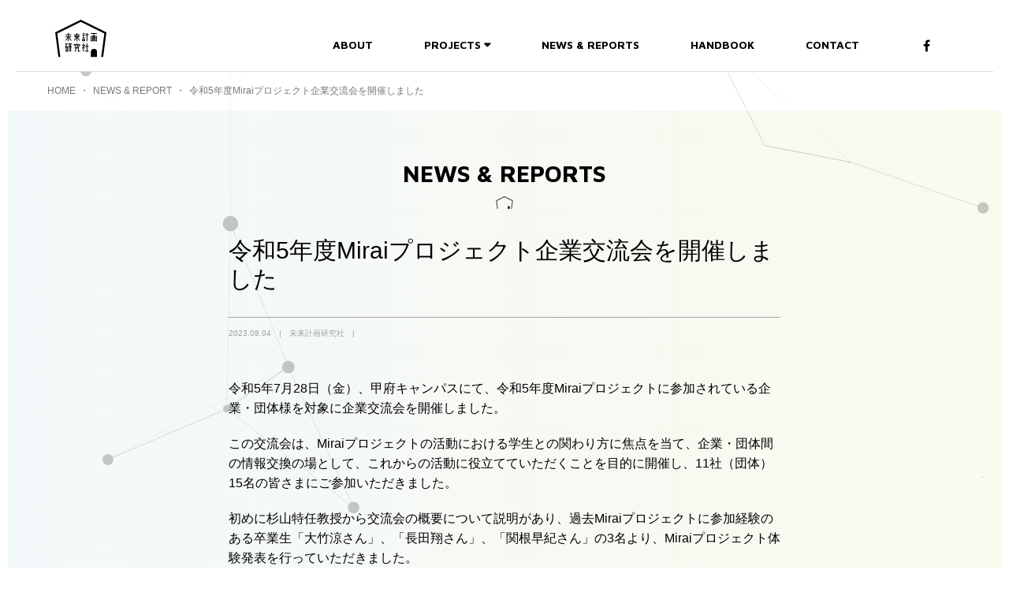

--- FILE ---
content_type: text/html; charset=UTF-8
request_url: https://miraiken.yamanashi.jp/news/5119/
body_size: 11497
content:
<!DOCTYPE html>
<html lang="ja">
<head>
<meta charset="UTF-8" />
<meta name="viewport" content="width=device-width,initial-scale=1.0">
<meta http-equiv="X-UA-Compatible" content="IE=edge" />
<title>令和5年度Miraiプロジェクト企業交流会を開催しました | やまなし未来計画ؚ | やまなし未来計画ؚ</title>

<!-- meta -->
<meta name="keywords" content="やまなし未来計画，未来計画研究社, 山梨県, 甲府市, 大学生, 中小企業, インターン, 地方創生" />
<meta name="description" content="やまなし未来計画は、山梨県の地元企業と大学の若者たちが「未来計画研究社」というひとつのコミュニティとして“山梨らしさ”を大切にしながら未来のわくわくする暮らし方・働き方をいっしょに考え、自分らしく幸せな人生をデザインしていくための情報発信プラットフォームです。">
<meta name="format-detection" content="telephone=no">

<!-- favicon -->
<link rel="shortcut icon" type="img/favicon.ico" href="favicon.ico">
<link rel="icon" type="image/png" href="/img/favicon.ico" sizes="16x16">
<link rel="icon" type="image/png" href="/img/favicon.ico" sizes="32x32">


		<!-- All in One SEO 4.9.2 - aioseo.com -->
	<meta name="robots" content="max-image-preview:large" />
	<meta name="author" content="info@miraiken.yamanashi.jp"/>
	<link rel="canonical" href="https://miraiken.yamanashi.jp/news/5119/" />
	<meta name="generator" content="All in One SEO (AIOSEO) 4.9.2" />
		<meta property="og:locale" content="ja_JP" />
		<meta property="og:site_name" content="やまなし未来計画｜山梨から発信する、自分らしい暮らし方・働き方" />
		<meta property="og:type" content="article" />
		<meta property="og:title" content="令和5年度Miraiプロジェクト企業交流会を開催しました | やまなし未来計画ؚ" />
		<meta property="og:url" content="https://miraiken.yamanashi.jp/news/5119/" />
		<meta property="og:image" content="https://miraiken.yamanashi.jp/wp-content/uploads/2023/08/DSC_0006_修正-scaled.jpg" />
		<meta property="og:image:secure_url" content="https://miraiken.yamanashi.jp/wp-content/uploads/2023/08/DSC_0006_修正-scaled.jpg" />
		<meta property="og:image:width" content="2560" />
		<meta property="og:image:height" content="1707" />
		<meta property="article:published_time" content="2023-08-04T06:40:54+00:00" />
		<meta property="article:modified_time" content="2023-08-04T07:05:03+00:00" />
		<meta name="twitter:card" content="summary_large_image" />
		<meta name="twitter:title" content="令和5年度Miraiプロジェクト企業交流会を開催しました | やまなし未来計画ؚ" />
		<meta name="twitter:image" content="https://miraiken.yamanashi.jp/wp-content/uploads/2023/08/DSC_0006_修正-scaled.jpg" />
		<script type="application/ld+json" class="aioseo-schema">
			{"@context":"https:\/\/schema.org","@graph":[{"@type":"Article","@id":"https:\/\/miraiken.yamanashi.jp\/news\/5119\/#article","name":"\u4ee4\u548c5\u5e74\u5ea6Mirai\u30d7\u30ed\u30b8\u30a7\u30af\u30c8\u4f01\u696d\u4ea4\u6d41\u4f1a\u3092\u958b\u50ac\u3057\u307e\u3057\u305f | \u3084\u307e\u306a\u3057\u672a\u6765\u8a08\u753b\u061a","headline":"\u4ee4\u548c5\u5e74\u5ea6Mirai\u30d7\u30ed\u30b8\u30a7\u30af\u30c8\u4f01\u696d\u4ea4\u6d41\u4f1a\u3092\u958b\u50ac\u3057\u307e\u3057\u305f","author":{"@id":"https:\/\/miraiken.yamanashi.jp\/news\/author\/infomiraiken-yamanashi-jp\/#author"},"publisher":{"@id":"https:\/\/miraiken.yamanashi.jp\/#organization"},"image":{"@type":"ImageObject","url":"http:\/\/miraiken.yamanashi.jp\/wp-content\/uploads\/2023\/08\/DSC_0006_\u4fee\u6b63-1024x683.jpg","@id":"https:\/\/miraiken.yamanashi.jp\/news\/5119\/#articleImage"},"datePublished":"2023-08-04T15:40:54+09:00","dateModified":"2023-08-04T16:05:03+09:00","inLanguage":"ja","mainEntityOfPage":{"@id":"https:\/\/miraiken.yamanashi.jp\/news\/5119\/#webpage"},"isPartOf":{"@id":"https:\/\/miraiken.yamanashi.jp\/news\/5119\/#webpage"},"articleSection":"\u672a\u6765\u8a08\u753b\u7814\u7a76\u793e, mirai\u30d7\u30ed\u30b8\u30a7\u30af\u30c8"},{"@type":"BreadcrumbList","@id":"https:\/\/miraiken.yamanashi.jp\/news\/5119\/#breadcrumblist","itemListElement":[{"@type":"ListItem","@id":"https:\/\/miraiken.yamanashi.jp#listItem","position":1,"name":"Home","item":"https:\/\/miraiken.yamanashi.jp","nextItem":{"@type":"ListItem","@id":"https:\/\/miraiken.yamanashi.jp\/news\/category\/mirai\/#listItem","name":"mirai\u30d7\u30ed\u30b8\u30a7\u30af\u30c8"}},{"@type":"ListItem","@id":"https:\/\/miraiken.yamanashi.jp\/news\/category\/mirai\/#listItem","position":2,"name":"mirai\u30d7\u30ed\u30b8\u30a7\u30af\u30c8","item":"https:\/\/miraiken.yamanashi.jp\/news\/category\/mirai\/","nextItem":{"@type":"ListItem","@id":"https:\/\/miraiken.yamanashi.jp\/news\/5119\/#listItem","name":"\u4ee4\u548c5\u5e74\u5ea6Mirai\u30d7\u30ed\u30b8\u30a7\u30af\u30c8\u4f01\u696d\u4ea4\u6d41\u4f1a\u3092\u958b\u50ac\u3057\u307e\u3057\u305f"},"previousItem":{"@type":"ListItem","@id":"https:\/\/miraiken.yamanashi.jp#listItem","name":"Home"}},{"@type":"ListItem","@id":"https:\/\/miraiken.yamanashi.jp\/news\/5119\/#listItem","position":3,"name":"\u4ee4\u548c5\u5e74\u5ea6Mirai\u30d7\u30ed\u30b8\u30a7\u30af\u30c8\u4f01\u696d\u4ea4\u6d41\u4f1a\u3092\u958b\u50ac\u3057\u307e\u3057\u305f","previousItem":{"@type":"ListItem","@id":"https:\/\/miraiken.yamanashi.jp\/news\/category\/mirai\/#listItem","name":"mirai\u30d7\u30ed\u30b8\u30a7\u30af\u30c8"}}]},{"@type":"Organization","@id":"https:\/\/miraiken.yamanashi.jp\/#organization","name":"\u3084\u307e\u306a\u3057\u672a\u6765\u8a08\u753b\u061a","description":"\u3084\u307e\u306a\u3057\u672a\u6765\u8a08\u753b\u306f\u3001\u5c71\u68a8\u770c\u306e\u5730\u5143\u4f01\u696d\u3068\u5927\u5b66\u306e\u82e5\u8005\u305f\u3061\u304c\u300c\u672a\u6765\u8a08\u753b\u7814\u7a76\u793e\u300d\u3068\u3044\u3046\u3072\u3068\u3064\u306e\u30b3\u30df\u30e5\u30cb\u30c6\u30a3\u3068\u3057\u3066\u201c\u5c71\u68a8\u3089\u3057\u3055\u201d\u3092\u5927\u5207\u306b\u3057\u306a\u304c\u3089\u672a\u6765\u306e\u308f\u304f\u308f\u304f\u3059\u308b\u66ae\u3089\u3057\u65b9\u30fb\u50cd\u304d\u65b9\u3092\u3044\u3063\u3057\u3087\u306b\u8003\u3048\u3001\u81ea\u5206\u3089\u3057\u304f\u5e78\u305b\u306a\u4eba\u751f\u3092\u30c7\u30b6\u30a4\u30f3\u3057\u3066\u3044\u304f\u305f\u3081\u306e\u60c5\u5831\u767a\u4fe1\u30d7\u30e9\u30c3\u30c8\u30d5\u30a9\u30fc\u30e0\u3067\u3059\u3002","url":"https:\/\/miraiken.yamanashi.jp\/"},{"@type":"Person","@id":"https:\/\/miraiken.yamanashi.jp\/news\/author\/infomiraiken-yamanashi-jp\/#author","url":"https:\/\/miraiken.yamanashi.jp\/news\/author\/infomiraiken-yamanashi-jp\/","name":"info@miraiken.yamanashi.jp","image":{"@type":"ImageObject","@id":"https:\/\/miraiken.yamanashi.jp\/news\/5119\/#authorImage","url":"https:\/\/secure.gravatar.com\/avatar\/949c1eff48fa257a70751d0aea1b2b62bd053432eea9cce9c8886fa16cbdac6e?s=96&d=mm&r=g","width":96,"height":96,"caption":"info@miraiken.yamanashi.jp"}},{"@type":"WebPage","@id":"https:\/\/miraiken.yamanashi.jp\/news\/5119\/#webpage","url":"https:\/\/miraiken.yamanashi.jp\/news\/5119\/","name":"\u4ee4\u548c5\u5e74\u5ea6Mirai\u30d7\u30ed\u30b8\u30a7\u30af\u30c8\u4f01\u696d\u4ea4\u6d41\u4f1a\u3092\u958b\u50ac\u3057\u307e\u3057\u305f | \u3084\u307e\u306a\u3057\u672a\u6765\u8a08\u753b\u061a","inLanguage":"ja","isPartOf":{"@id":"https:\/\/miraiken.yamanashi.jp\/#website"},"breadcrumb":{"@id":"https:\/\/miraiken.yamanashi.jp\/news\/5119\/#breadcrumblist"},"author":{"@id":"https:\/\/miraiken.yamanashi.jp\/news\/author\/infomiraiken-yamanashi-jp\/#author"},"creator":{"@id":"https:\/\/miraiken.yamanashi.jp\/news\/author\/infomiraiken-yamanashi-jp\/#author"},"datePublished":"2023-08-04T15:40:54+09:00","dateModified":"2023-08-04T16:05:03+09:00"},{"@type":"WebSite","@id":"https:\/\/miraiken.yamanashi.jp\/#website","url":"https:\/\/miraiken.yamanashi.jp\/","name":"\u3084\u307e\u306a\u3057\u672a\u6765\u8a08\u753b\u061a","description":"\u3084\u307e\u306a\u3057\u672a\u6765\u8a08\u753b\u306f\u3001\u5c71\u68a8\u770c\u306e\u5730\u5143\u4f01\u696d\u3068\u5927\u5b66\u306e\u82e5\u8005\u305f\u3061\u304c\u300c\u672a\u6765\u8a08\u753b\u7814\u7a76\u793e\u300d\u3068\u3044\u3046\u3072\u3068\u3064\u306e\u30b3\u30df\u30e5\u30cb\u30c6\u30a3\u3068\u3057\u3066\u201c\u5c71\u68a8\u3089\u3057\u3055\u201d\u3092\u5927\u5207\u306b\u3057\u306a\u304c\u3089\u672a\u6765\u306e\u308f\u304f\u308f\u304f\u3059\u308b\u66ae\u3089\u3057\u65b9\u30fb\u50cd\u304d\u65b9\u3092\u3044\u3063\u3057\u3087\u306b\u8003\u3048\u3001\u81ea\u5206\u3089\u3057\u304f\u5e78\u305b\u306a\u4eba\u751f\u3092\u30c7\u30b6\u30a4\u30f3\u3057\u3066\u3044\u304f\u305f\u3081\u306e\u60c5\u5831\u767a\u4fe1\u30d7\u30e9\u30c3\u30c8\u30d5\u30a9\u30fc\u30e0\u3067\u3059\u3002","inLanguage":"ja","publisher":{"@id":"https:\/\/miraiken.yamanashi.jp\/#organization"}}]}
		</script>
		<!-- All in One SEO -->

<link rel="alternate" type="application/rss+xml" title="やまなし未来計画ؚ &raquo; 令和5年度Miraiプロジェクト企業交流会を開催しました のコメントのフィード" href="https://miraiken.yamanashi.jp/news/5119/feed/" />
<link rel="alternate" title="oEmbed (JSON)" type="application/json+oembed" href="https://miraiken.yamanashi.jp/wp-json/oembed/1.0/embed?url=https%3A%2F%2Fmiraiken.yamanashi.jp%2Fnews%2F5119%2F" />
<link rel="alternate" title="oEmbed (XML)" type="text/xml+oembed" href="https://miraiken.yamanashi.jp/wp-json/oembed/1.0/embed?url=https%3A%2F%2Fmiraiken.yamanashi.jp%2Fnews%2F5119%2F&#038;format=xml" />
<style id='wp-img-auto-sizes-contain-inline-css' type='text/css'>
img:is([sizes=auto i],[sizes^="auto," i]){contain-intrinsic-size:3000px 1500px}
/*# sourceURL=wp-img-auto-sizes-contain-inline-css */
</style>
<style id='wp-emoji-styles-inline-css' type='text/css'>

	img.wp-smiley, img.emoji {
		display: inline !important;
		border: none !important;
		box-shadow: none !important;
		height: 1em !important;
		width: 1em !important;
		margin: 0 0.07em !important;
		vertical-align: -0.1em !important;
		background: none !important;
		padding: 0 !important;
	}
/*# sourceURL=wp-emoji-styles-inline-css */
</style>
<style id='wp-block-library-inline-css' type='text/css'>
:root{--wp-block-synced-color:#7a00df;--wp-block-synced-color--rgb:122,0,223;--wp-bound-block-color:var(--wp-block-synced-color);--wp-editor-canvas-background:#ddd;--wp-admin-theme-color:#007cba;--wp-admin-theme-color--rgb:0,124,186;--wp-admin-theme-color-darker-10:#006ba1;--wp-admin-theme-color-darker-10--rgb:0,107,160.5;--wp-admin-theme-color-darker-20:#005a87;--wp-admin-theme-color-darker-20--rgb:0,90,135;--wp-admin-border-width-focus:2px}@media (min-resolution:192dpi){:root{--wp-admin-border-width-focus:1.5px}}.wp-element-button{cursor:pointer}:root .has-very-light-gray-background-color{background-color:#eee}:root .has-very-dark-gray-background-color{background-color:#313131}:root .has-very-light-gray-color{color:#eee}:root .has-very-dark-gray-color{color:#313131}:root .has-vivid-green-cyan-to-vivid-cyan-blue-gradient-background{background:linear-gradient(135deg,#00d084,#0693e3)}:root .has-purple-crush-gradient-background{background:linear-gradient(135deg,#34e2e4,#4721fb 50%,#ab1dfe)}:root .has-hazy-dawn-gradient-background{background:linear-gradient(135deg,#faaca8,#dad0ec)}:root .has-subdued-olive-gradient-background{background:linear-gradient(135deg,#fafae1,#67a671)}:root .has-atomic-cream-gradient-background{background:linear-gradient(135deg,#fdd79a,#004a59)}:root .has-nightshade-gradient-background{background:linear-gradient(135deg,#330968,#31cdcf)}:root .has-midnight-gradient-background{background:linear-gradient(135deg,#020381,#2874fc)}:root{--wp--preset--font-size--normal:16px;--wp--preset--font-size--huge:42px}.has-regular-font-size{font-size:1em}.has-larger-font-size{font-size:2.625em}.has-normal-font-size{font-size:var(--wp--preset--font-size--normal)}.has-huge-font-size{font-size:var(--wp--preset--font-size--huge)}.has-text-align-center{text-align:center}.has-text-align-left{text-align:left}.has-text-align-right{text-align:right}.has-fit-text{white-space:nowrap!important}#end-resizable-editor-section{display:none}.aligncenter{clear:both}.items-justified-left{justify-content:flex-start}.items-justified-center{justify-content:center}.items-justified-right{justify-content:flex-end}.items-justified-space-between{justify-content:space-between}.screen-reader-text{border:0;clip-path:inset(50%);height:1px;margin:-1px;overflow:hidden;padding:0;position:absolute;width:1px;word-wrap:normal!important}.screen-reader-text:focus{background-color:#ddd;clip-path:none;color:#444;display:block;font-size:1em;height:auto;left:5px;line-height:normal;padding:15px 23px 14px;text-decoration:none;top:5px;width:auto;z-index:100000}html :where(.has-border-color){border-style:solid}html :where([style*=border-top-color]){border-top-style:solid}html :where([style*=border-right-color]){border-right-style:solid}html :where([style*=border-bottom-color]){border-bottom-style:solid}html :where([style*=border-left-color]){border-left-style:solid}html :where([style*=border-width]){border-style:solid}html :where([style*=border-top-width]){border-top-style:solid}html :where([style*=border-right-width]){border-right-style:solid}html :where([style*=border-bottom-width]){border-bottom-style:solid}html :where([style*=border-left-width]){border-left-style:solid}html :where(img[class*=wp-image-]){height:auto;max-width:100%}:where(figure){margin:0 0 1em}html :where(.is-position-sticky){--wp-admin--admin-bar--position-offset:var(--wp-admin--admin-bar--height,0px)}@media screen and (max-width:600px){html :where(.is-position-sticky){--wp-admin--admin-bar--position-offset:0px}}

/*# sourceURL=wp-block-library-inline-css */
</style><style id='global-styles-inline-css' type='text/css'>
:root{--wp--preset--aspect-ratio--square: 1;--wp--preset--aspect-ratio--4-3: 4/3;--wp--preset--aspect-ratio--3-4: 3/4;--wp--preset--aspect-ratio--3-2: 3/2;--wp--preset--aspect-ratio--2-3: 2/3;--wp--preset--aspect-ratio--16-9: 16/9;--wp--preset--aspect-ratio--9-16: 9/16;--wp--preset--color--black: #000000;--wp--preset--color--cyan-bluish-gray: #abb8c3;--wp--preset--color--white: #ffffff;--wp--preset--color--pale-pink: #f78da7;--wp--preset--color--vivid-red: #cf2e2e;--wp--preset--color--luminous-vivid-orange: #ff6900;--wp--preset--color--luminous-vivid-amber: #fcb900;--wp--preset--color--light-green-cyan: #7bdcb5;--wp--preset--color--vivid-green-cyan: #00d084;--wp--preset--color--pale-cyan-blue: #8ed1fc;--wp--preset--color--vivid-cyan-blue: #0693e3;--wp--preset--color--vivid-purple: #9b51e0;--wp--preset--gradient--vivid-cyan-blue-to-vivid-purple: linear-gradient(135deg,rgb(6,147,227) 0%,rgb(155,81,224) 100%);--wp--preset--gradient--light-green-cyan-to-vivid-green-cyan: linear-gradient(135deg,rgb(122,220,180) 0%,rgb(0,208,130) 100%);--wp--preset--gradient--luminous-vivid-amber-to-luminous-vivid-orange: linear-gradient(135deg,rgb(252,185,0) 0%,rgb(255,105,0) 100%);--wp--preset--gradient--luminous-vivid-orange-to-vivid-red: linear-gradient(135deg,rgb(255,105,0) 0%,rgb(207,46,46) 100%);--wp--preset--gradient--very-light-gray-to-cyan-bluish-gray: linear-gradient(135deg,rgb(238,238,238) 0%,rgb(169,184,195) 100%);--wp--preset--gradient--cool-to-warm-spectrum: linear-gradient(135deg,rgb(74,234,220) 0%,rgb(151,120,209) 20%,rgb(207,42,186) 40%,rgb(238,44,130) 60%,rgb(251,105,98) 80%,rgb(254,248,76) 100%);--wp--preset--gradient--blush-light-purple: linear-gradient(135deg,rgb(255,206,236) 0%,rgb(152,150,240) 100%);--wp--preset--gradient--blush-bordeaux: linear-gradient(135deg,rgb(254,205,165) 0%,rgb(254,45,45) 50%,rgb(107,0,62) 100%);--wp--preset--gradient--luminous-dusk: linear-gradient(135deg,rgb(255,203,112) 0%,rgb(199,81,192) 50%,rgb(65,88,208) 100%);--wp--preset--gradient--pale-ocean: linear-gradient(135deg,rgb(255,245,203) 0%,rgb(182,227,212) 50%,rgb(51,167,181) 100%);--wp--preset--gradient--electric-grass: linear-gradient(135deg,rgb(202,248,128) 0%,rgb(113,206,126) 100%);--wp--preset--gradient--midnight: linear-gradient(135deg,rgb(2,3,129) 0%,rgb(40,116,252) 100%);--wp--preset--font-size--small: 13px;--wp--preset--font-size--medium: 20px;--wp--preset--font-size--large: 36px;--wp--preset--font-size--x-large: 42px;--wp--preset--spacing--20: 0.44rem;--wp--preset--spacing--30: 0.67rem;--wp--preset--spacing--40: 1rem;--wp--preset--spacing--50: 1.5rem;--wp--preset--spacing--60: 2.25rem;--wp--preset--spacing--70: 3.38rem;--wp--preset--spacing--80: 5.06rem;--wp--preset--shadow--natural: 6px 6px 9px rgba(0, 0, 0, 0.2);--wp--preset--shadow--deep: 12px 12px 50px rgba(0, 0, 0, 0.4);--wp--preset--shadow--sharp: 6px 6px 0px rgba(0, 0, 0, 0.2);--wp--preset--shadow--outlined: 6px 6px 0px -3px rgb(255, 255, 255), 6px 6px rgb(0, 0, 0);--wp--preset--shadow--crisp: 6px 6px 0px rgb(0, 0, 0);}:where(.is-layout-flex){gap: 0.5em;}:where(.is-layout-grid){gap: 0.5em;}body .is-layout-flex{display: flex;}.is-layout-flex{flex-wrap: wrap;align-items: center;}.is-layout-flex > :is(*, div){margin: 0;}body .is-layout-grid{display: grid;}.is-layout-grid > :is(*, div){margin: 0;}:where(.wp-block-columns.is-layout-flex){gap: 2em;}:where(.wp-block-columns.is-layout-grid){gap: 2em;}:where(.wp-block-post-template.is-layout-flex){gap: 1.25em;}:where(.wp-block-post-template.is-layout-grid){gap: 1.25em;}.has-black-color{color: var(--wp--preset--color--black) !important;}.has-cyan-bluish-gray-color{color: var(--wp--preset--color--cyan-bluish-gray) !important;}.has-white-color{color: var(--wp--preset--color--white) !important;}.has-pale-pink-color{color: var(--wp--preset--color--pale-pink) !important;}.has-vivid-red-color{color: var(--wp--preset--color--vivid-red) !important;}.has-luminous-vivid-orange-color{color: var(--wp--preset--color--luminous-vivid-orange) !important;}.has-luminous-vivid-amber-color{color: var(--wp--preset--color--luminous-vivid-amber) !important;}.has-light-green-cyan-color{color: var(--wp--preset--color--light-green-cyan) !important;}.has-vivid-green-cyan-color{color: var(--wp--preset--color--vivid-green-cyan) !important;}.has-pale-cyan-blue-color{color: var(--wp--preset--color--pale-cyan-blue) !important;}.has-vivid-cyan-blue-color{color: var(--wp--preset--color--vivid-cyan-blue) !important;}.has-vivid-purple-color{color: var(--wp--preset--color--vivid-purple) !important;}.has-black-background-color{background-color: var(--wp--preset--color--black) !important;}.has-cyan-bluish-gray-background-color{background-color: var(--wp--preset--color--cyan-bluish-gray) !important;}.has-white-background-color{background-color: var(--wp--preset--color--white) !important;}.has-pale-pink-background-color{background-color: var(--wp--preset--color--pale-pink) !important;}.has-vivid-red-background-color{background-color: var(--wp--preset--color--vivid-red) !important;}.has-luminous-vivid-orange-background-color{background-color: var(--wp--preset--color--luminous-vivid-orange) !important;}.has-luminous-vivid-amber-background-color{background-color: var(--wp--preset--color--luminous-vivid-amber) !important;}.has-light-green-cyan-background-color{background-color: var(--wp--preset--color--light-green-cyan) !important;}.has-vivid-green-cyan-background-color{background-color: var(--wp--preset--color--vivid-green-cyan) !important;}.has-pale-cyan-blue-background-color{background-color: var(--wp--preset--color--pale-cyan-blue) !important;}.has-vivid-cyan-blue-background-color{background-color: var(--wp--preset--color--vivid-cyan-blue) !important;}.has-vivid-purple-background-color{background-color: var(--wp--preset--color--vivid-purple) !important;}.has-black-border-color{border-color: var(--wp--preset--color--black) !important;}.has-cyan-bluish-gray-border-color{border-color: var(--wp--preset--color--cyan-bluish-gray) !important;}.has-white-border-color{border-color: var(--wp--preset--color--white) !important;}.has-pale-pink-border-color{border-color: var(--wp--preset--color--pale-pink) !important;}.has-vivid-red-border-color{border-color: var(--wp--preset--color--vivid-red) !important;}.has-luminous-vivid-orange-border-color{border-color: var(--wp--preset--color--luminous-vivid-orange) !important;}.has-luminous-vivid-amber-border-color{border-color: var(--wp--preset--color--luminous-vivid-amber) !important;}.has-light-green-cyan-border-color{border-color: var(--wp--preset--color--light-green-cyan) !important;}.has-vivid-green-cyan-border-color{border-color: var(--wp--preset--color--vivid-green-cyan) !important;}.has-pale-cyan-blue-border-color{border-color: var(--wp--preset--color--pale-cyan-blue) !important;}.has-vivid-cyan-blue-border-color{border-color: var(--wp--preset--color--vivid-cyan-blue) !important;}.has-vivid-purple-border-color{border-color: var(--wp--preset--color--vivid-purple) !important;}.has-vivid-cyan-blue-to-vivid-purple-gradient-background{background: var(--wp--preset--gradient--vivid-cyan-blue-to-vivid-purple) !important;}.has-light-green-cyan-to-vivid-green-cyan-gradient-background{background: var(--wp--preset--gradient--light-green-cyan-to-vivid-green-cyan) !important;}.has-luminous-vivid-amber-to-luminous-vivid-orange-gradient-background{background: var(--wp--preset--gradient--luminous-vivid-amber-to-luminous-vivid-orange) !important;}.has-luminous-vivid-orange-to-vivid-red-gradient-background{background: var(--wp--preset--gradient--luminous-vivid-orange-to-vivid-red) !important;}.has-very-light-gray-to-cyan-bluish-gray-gradient-background{background: var(--wp--preset--gradient--very-light-gray-to-cyan-bluish-gray) !important;}.has-cool-to-warm-spectrum-gradient-background{background: var(--wp--preset--gradient--cool-to-warm-spectrum) !important;}.has-blush-light-purple-gradient-background{background: var(--wp--preset--gradient--blush-light-purple) !important;}.has-blush-bordeaux-gradient-background{background: var(--wp--preset--gradient--blush-bordeaux) !important;}.has-luminous-dusk-gradient-background{background: var(--wp--preset--gradient--luminous-dusk) !important;}.has-pale-ocean-gradient-background{background: var(--wp--preset--gradient--pale-ocean) !important;}.has-electric-grass-gradient-background{background: var(--wp--preset--gradient--electric-grass) !important;}.has-midnight-gradient-background{background: var(--wp--preset--gradient--midnight) !important;}.has-small-font-size{font-size: var(--wp--preset--font-size--small) !important;}.has-medium-font-size{font-size: var(--wp--preset--font-size--medium) !important;}.has-large-font-size{font-size: var(--wp--preset--font-size--large) !important;}.has-x-large-font-size{font-size: var(--wp--preset--font-size--x-large) !important;}
/*# sourceURL=global-styles-inline-css */
</style>

<style id='classic-theme-styles-inline-css' type='text/css'>
/*! This file is auto-generated */
.wp-block-button__link{color:#fff;background-color:#32373c;border-radius:9999px;box-shadow:none;text-decoration:none;padding:calc(.667em + 2px) calc(1.333em + 2px);font-size:1.125em}.wp-block-file__button{background:#32373c;color:#fff;text-decoration:none}
/*# sourceURL=/wp-includes/css/classic-themes.min.css */
</style>
<script type="text/javascript" src="https://miraiken.yamanashi.jp/wp-includes/js/jquery/jquery.min.js?ver=3.7.1" id="jquery-core-js"></script>
<script type="text/javascript" src="https://miraiken.yamanashi.jp/wp-includes/js/jquery/jquery-migrate.min.js?ver=3.4.1" id="jquery-migrate-js"></script>
<link rel="https://api.w.org/" href="https://miraiken.yamanashi.jp/wp-json/" /><link rel="alternate" title="JSON" type="application/json" href="https://miraiken.yamanashi.jp/wp-json/wp/v2/posts/5119" /><link rel="EditURI" type="application/rsd+xml" title="RSD" href="https://miraiken.yamanashi.jp/xmlrpc.php?rsd" />
<meta name="generator" content="WordPress 6.9" />
<link rel='shortlink' href='https://miraiken.yamanashi.jp/?p=5119' />
<link href="https://fonts.googleapis.com/css?family=Maven+Pro:400,500,700,900" rel="stylesheet">
<link href="https://miraiken.yamanashi.jp/wp-content/themes/mirai/css/hamburgers.min.css" rel="stylesheet" type="text/css">
<link href="https://miraiken.yamanashi.jp/wp-content/themes/mirai/css/font-awesome.min.css" rel="stylesheet" type="text/css">
<link href="https://miraiken.yamanashi.jp/wp-content/themes/mirai/css/animate.css" rel="stylesheet" type="text/css">
<link href="https://miraiken.yamanashi.jp/wp-content/themes/mirai/css/style.css?update=42342342" rel="stylesheet" type="text/css">

<!-- analytics -->
<script>
  (function(i,s,o,g,r,a,m){i['GoogleAnalyticsObject']=r;i[r]=i[r]||function(){
  (i[r].q=i[r].q||[]).push(arguments)},i[r].l=1*new Date();a=s.createElement(o),
  m=s.getElementsByTagName(o)[0];a.async=1;a.src=g;m.parentNode.insertBefore(a,m)
  })(window,document,'script','https://www.google-analytics.com/analytics.js','ga');
  ga('create', 'UA-88695662-1', 'auto');
  ga('send', 'pageview');
</script>
<link rel='stylesheet' id='yarppRelatedCss-css' href='https://miraiken.yamanashi.jp/wp-content/plugins/yet-another-related-posts-plugin/style/related.css?ver=5.30.11' type='text/css' media='all' />
</head>
<body>
<div id="particles-js"></div>
<!-- /////////////////////////////////////////////////////////////////////////
   header
//////////////////////////////////////////////////////////////////////////////-->
<!-- /////////////////////////////////////////////////////////////////////////
   header
//////////////////////////////////////////////////////////////////////////////-->
<header id="header">
  <div class="inner">
    <h1 class="title"><a href="https://miraiken.yamanashi.jp/"><img src="https://miraiken.yamanashi.jp/wp-content/themes/mirai/img/common/logo.svg"></a></h1>
    <ul class="menu">
      <li class="menu03"><a href="https://miraiken.yamanashi.jp/about">ABOUT<span></span></a></li>
      <li class="menu02">
        <span class="t">PROJECTS</span>
        <div class="sub_menu">
          <ul>
            <li><a href="https://miraiken.yamanashi.jp/mirai">Miraiプロジェクト</a></li>
            <li><a href="https://miraiken.yamanashi.jp/tapestry">TAPESTRY WORK &amp; ACTIVITY</a></li>
            <!--<li><a href="https://wsmatching.miraiken.yamanashi.jp/">働き方相性診断</a></li>-->
            <!--<li><a href="https://miraiken.yamanashi.jp/matching">働き方相性診断</a></li>-->
            <li><a href="https://miraiken.yamanashi.jp/jibun">やまなし合同JIBUN説明会</a></li>
            <li><a href="https://you.ynbc.or.jp/" target="_blank">リアルファンディング in やまなし</a></li>
            <!--<li><a href="https://miraiken.yamanashi.jp/persona">ジブンゴトプロジェクト</a></li>-->
          </ul>
        </div>
      </li>
      <!-- <li class="menu05"><a href="https://miraiken.yamanashi.jp/forum">FORUM<span></span></a></li>-->
      <li class="menu01"><a href="https://miraiken.yamanashi.jp/news/" >NEWS &amp; REPORTS<span></span></a></li>
      <li class="menu04"><a href="https://miraiken.yamanashi.jp/handbook/">HANDBOOK<span></span></a></li>
      <li class="menu04"><a href="mailto:info@miraiken.yamanashi.jp">CONTACT<span></span></a></li>
    </ul>
    <ul class="sns">
      <li><a href="https://www.facebook.com/miraiken.yamanashi/?fref=ts" target="_blank"><i class="fa fa-facebook" aria-hidden="true"></i></a></li>
      <!-- <li><a href="#"><i class="fa fa-twitter" aria-hidden="true"></i></a></li> -->
    </ul>
  </div>
</header>
<div id="menuButton" class="sp_only"><button class="hamburger hamburger--collapse" type="button"><span class="hamburger-box"><span class="hamburger-inner"></span></span></button></div>
<nav id="menu">
  <div class="inner">
    <ul class="menu">
      <li class="menu03"><a href="https://miraiken.yamanashi.jp/about">ABOUT<span></span></a></li>
      <li class="menu02">
        <span class="t">PROJECTS</span>
        <div class="sub_menu">
          <ul>
            <li><a href="https://miraiken.yamanashi.jp/mirai">Miraiプロジェクト</a></li>
            <li><a href="https://miraiken.yamanashi.jp/tapestry">TAPESTRY WORK &amp; ACTIVITY</a></li>
            <!--<li><a href="https://wsmatching.miraiken.yamanashi.jp/">働き方相性診断</a></li>-->
            <!--<li><a href="https://miraiken.yamanashi.jp/matching">働き方相性診断</a></li>-->
            <li><a href="https://miraiken.yamanashi.jp/jibun">やまなし合同JIBUN説明会</a></li>
            <li><a href="https://you.ynbc.or.jp/" target="_blank">リアルファンディング in やまなし</a></li>
            <!--<li><a href="https://miraiken.yamanashi.jp/persona">ジブンゴトプロジェクト</a></li>-->
          </ul>
        </div>
      </li>
      <!-- <li class="menu05"><a href="https://miraiken.yamanashi.jp/forum">FORUM<span></span></a></li>-->
      <li class="menu01"><a href="https://miraiken.yamanashi.jp/news/">NEWS &amp; REPORTS<span></span></a></li>
      <li class="menu04"><a href="https://miraiken.yamanashi.jp/handbook/">HANDBOOK<span></span></a></li>
      <li class="menu04"><a href="mailto:info@miraiken.yamanashi.jp">CONTACT<span></span></a></li>
    </ul>
    <ul class="sns">
      <li><a href="https://www.facebook.com/miraiken.yamanashi/?fref=ts" target="_blank"><i class="fa fa-facebook" aria-hidden="true"></i></a></li>
      <!-- <li><a href="#"><i class="fa fa-twitter" aria-hidden="true"></i></a></li> -->
    </ul>
  </div>
</nav>

<div id="wrapper">
  
<!-- カテゴリーIDを表示したい所に -->
<!-- 7 -->

<!-- カテゴリー名を表示したい所に -->
<!-- 未来計画研究社 -->

<!-- カテゴリースラッグを表示したい所に -->
<!-- basic -->

<!-- /////////////////////////////////////////////////////////////////////////
   breadcrumb
//////////////////////////////////////////////////////////////////////////////-->
<nav id="breadcrumb">
<ul>
  <li><a href="https://miraiken.yamanashi.jp/">HOME</a></li>
  <li><a href="https://miraiken.yamanashi.jp/news">NEWS &amp; REPORT</a></li>
  <li>令和5年度Miraiプロジェクト企業交流会を開催しました</li>
</ul>
</nav>


<!-- /////////////////////////////////////////////////////////////////////////
   news_detail
//////////////////////////////////////////////////////////////////////////////-->
<article id="news_detail" class="basic">
<div class="bg"></div>
<div class="inner">
  <header class="page_title">NEWS &amp; REPORTS</header>
  <div class="entry">
    <h1>令和5年度Miraiプロジェクト企業交流会を開催しました</h1>
    <ul class="meta">
      <li class="date">2023.08.04</li>
      <li class="category">未来計画研究社</li>
      <li class="tag"></li>
    </ul>
    <div class="text">
      <p>令和5年7月28日（金）、甲府キャンパスにて、令和5年度Miraiプロジェクトに参加されている企業・団体様を対象に企業交流会を開催しました。</p>
<p>この交流会は、Miraiプロジェクトの活動における学生との関わり方に焦点を当て、企業・団体間の情報交換の場として、これからの活動に役立てていただくことを目的に開催し、11社（団体）15名の皆さまにご参加いただきました。</p>
<p>初めに杉山特任教授から交流会の概要について説明があり、過去Miraiプロジェクトに参加経験のある卒業生「大竹涼さん」、「長田翔さん」、「関根早紀さん」の3名より、Miraiプロジェクト体験発表を行っていただきました。</p>
<p>体験発表では、具体的な活動内容や活動を通して学んだこと、学生時代にやっておけばよかったこと、企業・団体への要望などをお話しいただきました。参加者の皆さまはメモを取りながら熱心に耳を傾け、質疑応答も活発に行われました。その後の自由交流でもグループごとに意見を交わしながら参加者様同士の交流を深め、大変有意義な交流会となりました。</p>
<p>&nbsp;</p>
<div id="attachment_5142" style="width: 570px" class="wp-caption alignnone"><a href="https://miraiken.yamanashi.jp/wp-content/uploads/2023/08/DSC_0006_修正-scaled.jpg"><img fetchpriority="high" decoding="async" aria-describedby="caption-attachment-5142" class="wp-image-5142" src="[data-uri]" data-src="https://miraiken.yamanashi.jp/wp-content/uploads/2023/08/DSC_0006_修正-1024x683.jpg" alt="" width="560" height="374" srcset="https://miraiken.yamanashi.jp/wp-content/uploads/2023/08/DSC_0006_修正-1024x683.jpg 1024w, https://miraiken.yamanashi.jp/wp-content/uploads/2023/08/DSC_0006_修正-300x200.jpg 300w, https://miraiken.yamanashi.jp/wp-content/uploads/2023/08/DSC_0006_修正-768x512.jpg 768w, https://miraiken.yamanashi.jp/wp-content/uploads/2023/08/DSC_0006_修正-1536x1024.jpg 1536w, https://miraiken.yamanashi.jp/wp-content/uploads/2023/08/DSC_0006_修正-2048x1365.jpg 2048w" sizes="(max-width: 560px) 100vw, 560px" /><noscript><img fetchpriority="high" decoding="async" aria-describedby="caption-attachment-5142" class="wp-image-5142" src="https://miraiken.yamanashi.jp/wp-content/uploads/2023/08/DSC_0006_修正-1024x683.jpg" alt="" width="560" height="374" srcset="https://miraiken.yamanashi.jp/wp-content/uploads/2023/08/DSC_0006_修正-1024x683.jpg 1024w, https://miraiken.yamanashi.jp/wp-content/uploads/2023/08/DSC_0006_修正-300x200.jpg 300w, https://miraiken.yamanashi.jp/wp-content/uploads/2023/08/DSC_0006_修正-768x512.jpg 768w, https://miraiken.yamanashi.jp/wp-content/uploads/2023/08/DSC_0006_修正-1536x1024.jpg 1536w, https://miraiken.yamanashi.jp/wp-content/uploads/2023/08/DSC_0006_修正-2048x1365.jpg 2048w" sizes="(max-width: 560px) 100vw, 560px" /></noscript></a><p id="caption-attachment-5142" class="wp-caption-text">【概要説明をする杉山特任教授】</p></div>
<p>&nbsp;</p>
<div id="attachment_5129" style="width: 570px" class="wp-caption alignnone"><a href="https://miraiken.yamanashi.jp/wp-content/uploads/2023/08/2_大竹涼さんによる体験発表-scaled.jpg"><img decoding="async" aria-describedby="caption-attachment-5129" class="wp-image-5129" src="[data-uri]" data-src="https://miraiken.yamanashi.jp/wp-content/uploads/2023/08/2_大竹涼さんによる体験発表-1024x683.jpg" alt="" width="560" height="373" srcset="https://miraiken.yamanashi.jp/wp-content/uploads/2023/08/2_大竹涼さんによる体験発表-1024x683.jpg 1024w, https://miraiken.yamanashi.jp/wp-content/uploads/2023/08/2_大竹涼さんによる体験発表-300x200.jpg 300w, https://miraiken.yamanashi.jp/wp-content/uploads/2023/08/2_大竹涼さんによる体験発表-768x512.jpg 768w, https://miraiken.yamanashi.jp/wp-content/uploads/2023/08/2_大竹涼さんによる体験発表-1536x1024.jpg 1536w, https://miraiken.yamanashi.jp/wp-content/uploads/2023/08/2_大竹涼さんによる体験発表-2048x1365.jpg 2048w" sizes="(max-width: 560px) 100vw, 560px" /><noscript><img decoding="async" aria-describedby="caption-attachment-5129" class="wp-image-5129" src="https://miraiken.yamanashi.jp/wp-content/uploads/2023/08/2_大竹涼さんによる体験発表-1024x683.jpg" alt="" width="560" height="373" srcset="https://miraiken.yamanashi.jp/wp-content/uploads/2023/08/2_大竹涼さんによる体験発表-1024x683.jpg 1024w, https://miraiken.yamanashi.jp/wp-content/uploads/2023/08/2_大竹涼さんによる体験発表-300x200.jpg 300w, https://miraiken.yamanashi.jp/wp-content/uploads/2023/08/2_大竹涼さんによる体験発表-768x512.jpg 768w, https://miraiken.yamanashi.jp/wp-content/uploads/2023/08/2_大竹涼さんによる体験発表-1536x1024.jpg 1536w, https://miraiken.yamanashi.jp/wp-content/uploads/2023/08/2_大竹涼さんによる体験発表-2048x1365.jpg 2048w" sizes="(max-width: 560px) 100vw, 560px" /></noscript></a><p id="caption-attachment-5129" class="wp-caption-text">【大竹涼さんによる体験発表】</p></div>
<p>&nbsp;</p>
<div id="attachment_5130" style="width: 570px" class="wp-caption alignnone"><a href="https://miraiken.yamanashi.jp/wp-content/uploads/2023/08/3_長田翔さんによる体験発表-scaled.jpg"><img decoding="async" aria-describedby="caption-attachment-5130" class="wp-image-5130" src="[data-uri]" data-src="https://miraiken.yamanashi.jp/wp-content/uploads/2023/08/3_長田翔さんによる体験発表-1024x683.jpg" alt="" width="560" height="374" srcset="https://miraiken.yamanashi.jp/wp-content/uploads/2023/08/3_長田翔さんによる体験発表-1024x683.jpg 1024w, https://miraiken.yamanashi.jp/wp-content/uploads/2023/08/3_長田翔さんによる体験発表-300x200.jpg 300w, https://miraiken.yamanashi.jp/wp-content/uploads/2023/08/3_長田翔さんによる体験発表-768x512.jpg 768w, https://miraiken.yamanashi.jp/wp-content/uploads/2023/08/3_長田翔さんによる体験発表-1536x1024.jpg 1536w, https://miraiken.yamanashi.jp/wp-content/uploads/2023/08/3_長田翔さんによる体験発表-2048x1365.jpg 2048w" sizes="(max-width: 560px) 100vw, 560px" /><noscript><img decoding="async" aria-describedby="caption-attachment-5130" class="wp-image-5130" src="https://miraiken.yamanashi.jp/wp-content/uploads/2023/08/3_長田翔さんによる体験発表-1024x683.jpg" alt="" width="560" height="374" srcset="https://miraiken.yamanashi.jp/wp-content/uploads/2023/08/3_長田翔さんによる体験発表-1024x683.jpg 1024w, https://miraiken.yamanashi.jp/wp-content/uploads/2023/08/3_長田翔さんによる体験発表-300x200.jpg 300w, https://miraiken.yamanashi.jp/wp-content/uploads/2023/08/3_長田翔さんによる体験発表-768x512.jpg 768w, https://miraiken.yamanashi.jp/wp-content/uploads/2023/08/3_長田翔さんによる体験発表-1536x1024.jpg 1536w, https://miraiken.yamanashi.jp/wp-content/uploads/2023/08/3_長田翔さんによる体験発表-2048x1365.jpg 2048w" sizes="(max-width: 560px) 100vw, 560px" /></noscript></a><p id="caption-attachment-5130" class="wp-caption-text">【長田翔さんによる体験発表】</p></div>
<p>&nbsp;</p>
<div id="attachment_5131" style="width: 570px" class="wp-caption alignnone"><a href="https://miraiken.yamanashi.jp/wp-content/uploads/2023/08/4_関根早紀さんによる体験発表-scaled.jpg"><img loading="lazy" decoding="async" aria-describedby="caption-attachment-5131" class="wp-image-5131" src="[data-uri]" data-src="https://miraiken.yamanashi.jp/wp-content/uploads/2023/08/4_関根早紀さんによる体験発表-1024x683.jpg" alt="" width="560" height="374" srcset="https://miraiken.yamanashi.jp/wp-content/uploads/2023/08/4_関根早紀さんによる体験発表-1024x683.jpg 1024w, https://miraiken.yamanashi.jp/wp-content/uploads/2023/08/4_関根早紀さんによる体験発表-300x200.jpg 300w, https://miraiken.yamanashi.jp/wp-content/uploads/2023/08/4_関根早紀さんによる体験発表-768x512.jpg 768w, https://miraiken.yamanashi.jp/wp-content/uploads/2023/08/4_関根早紀さんによる体験発表-1536x1024.jpg 1536w, https://miraiken.yamanashi.jp/wp-content/uploads/2023/08/4_関根早紀さんによる体験発表-2048x1365.jpg 2048w" sizes="auto, (max-width: 560px) 100vw, 560px" /><noscript><img loading="lazy" decoding="async" aria-describedby="caption-attachment-5131" class="wp-image-5131" src="https://miraiken.yamanashi.jp/wp-content/uploads/2023/08/4_関根早紀さんによる体験発表-1024x683.jpg" alt="" width="560" height="374" srcset="https://miraiken.yamanashi.jp/wp-content/uploads/2023/08/4_関根早紀さんによる体験発表-1024x683.jpg 1024w, https://miraiken.yamanashi.jp/wp-content/uploads/2023/08/4_関根早紀さんによる体験発表-300x200.jpg 300w, https://miraiken.yamanashi.jp/wp-content/uploads/2023/08/4_関根早紀さんによる体験発表-768x512.jpg 768w, https://miraiken.yamanashi.jp/wp-content/uploads/2023/08/4_関根早紀さんによる体験発表-1536x1024.jpg 1536w, https://miraiken.yamanashi.jp/wp-content/uploads/2023/08/4_関根早紀さんによる体験発表-2048x1365.jpg 2048w" sizes="auto, (max-width: 560px) 100vw, 560px" /></noscript></a><p id="caption-attachment-5131" class="wp-caption-text">【関根早紀さんによる体験発表】</p></div>
<p>&nbsp;</p>
<div id="attachment_5124" style="width: 570px" class="wp-caption alignnone"><a href="https://miraiken.yamanashi.jp/wp-content/uploads/2023/08/質疑応答の様子-scaled.jpg"><img loading="lazy" decoding="async" aria-describedby="caption-attachment-5124" class="wp-image-5124" src="[data-uri]" data-src="https://miraiken.yamanashi.jp/wp-content/uploads/2023/08/質疑応答の様子-1024x683.jpg" alt="" width="560" height="374" srcset="https://miraiken.yamanashi.jp/wp-content/uploads/2023/08/質疑応答の様子-1024x683.jpg 1024w, https://miraiken.yamanashi.jp/wp-content/uploads/2023/08/質疑応答の様子-300x200.jpg 300w, https://miraiken.yamanashi.jp/wp-content/uploads/2023/08/質疑応答の様子-768x512.jpg 768w, https://miraiken.yamanashi.jp/wp-content/uploads/2023/08/質疑応答の様子-1536x1024.jpg 1536w, https://miraiken.yamanashi.jp/wp-content/uploads/2023/08/質疑応答の様子-2048x1365.jpg 2048w" sizes="auto, (max-width: 560px) 100vw, 560px" /><noscript><img loading="lazy" decoding="async" aria-describedby="caption-attachment-5124" class="wp-image-5124" src="https://miraiken.yamanashi.jp/wp-content/uploads/2023/08/質疑応答の様子-1024x683.jpg" alt="" width="560" height="374" srcset="https://miraiken.yamanashi.jp/wp-content/uploads/2023/08/質疑応答の様子-1024x683.jpg 1024w, https://miraiken.yamanashi.jp/wp-content/uploads/2023/08/質疑応答の様子-300x200.jpg 300w, https://miraiken.yamanashi.jp/wp-content/uploads/2023/08/質疑応答の様子-768x512.jpg 768w, https://miraiken.yamanashi.jp/wp-content/uploads/2023/08/質疑応答の様子-1536x1024.jpg 1536w, https://miraiken.yamanashi.jp/wp-content/uploads/2023/08/質疑応答の様子-2048x1365.jpg 2048w" sizes="auto, (max-width: 560px) 100vw, 560px" /></noscript></a><p id="caption-attachment-5124" class="wp-caption-text">【質疑応答の様子】</p></div>
<p>&nbsp;</p>
<div id="attachment_5123" style="width: 570px" class="wp-caption alignnone"><a href="https://miraiken.yamanashi.jp/wp-content/uploads/2023/08/交流会の様子-scaled.jpg"><img loading="lazy" decoding="async" aria-describedby="caption-attachment-5123" class="wp-image-5123" src="[data-uri]" data-src="https://miraiken.yamanashi.jp/wp-content/uploads/2023/08/交流会の様子-1024x683.jpg" alt="" width="560" height="374" srcset="https://miraiken.yamanashi.jp/wp-content/uploads/2023/08/交流会の様子-1024x683.jpg 1024w, https://miraiken.yamanashi.jp/wp-content/uploads/2023/08/交流会の様子-300x200.jpg 300w, https://miraiken.yamanashi.jp/wp-content/uploads/2023/08/交流会の様子-768x512.jpg 768w, https://miraiken.yamanashi.jp/wp-content/uploads/2023/08/交流会の様子-1536x1024.jpg 1536w, https://miraiken.yamanashi.jp/wp-content/uploads/2023/08/交流会の様子-2048x1365.jpg 2048w" sizes="auto, (max-width: 560px) 100vw, 560px" /><noscript><img loading="lazy" decoding="async" aria-describedby="caption-attachment-5123" class="wp-image-5123" src="https://miraiken.yamanashi.jp/wp-content/uploads/2023/08/交流会の様子-1024x683.jpg" alt="" width="560" height="374" srcset="https://miraiken.yamanashi.jp/wp-content/uploads/2023/08/交流会の様子-1024x683.jpg 1024w, https://miraiken.yamanashi.jp/wp-content/uploads/2023/08/交流会の様子-300x200.jpg 300w, https://miraiken.yamanashi.jp/wp-content/uploads/2023/08/交流会の様子-768x512.jpg 768w, https://miraiken.yamanashi.jp/wp-content/uploads/2023/08/交流会の様子-1536x1024.jpg 1536w, https://miraiken.yamanashi.jp/wp-content/uploads/2023/08/交流会の様子-2048x1365.jpg 2048w" sizes="auto, (max-width: 560px) 100vw, 560px" /></noscript></a><p id="caption-attachment-5123" class="wp-caption-text">【交流会の様子】</p></div>
<p>&nbsp;</p>
<p>&nbsp;</p>
<p><strong>Mirai</strong><strong>プロジェクトとは・・・</strong></p>
<p>山梨大学の授業科目「フューチャーサーチ」の取り組みで、県内の大学・短期大学の学生も単位互換科目として参加し、県内の企業・団体が実施する課題解決型のプロジェクトを学生と企業・団体がチームの一員としてプロジェクトを遂行するものです。</p>
<p>&nbsp;</p>
<p>■令和5年度Miraiプロジェクト<br />
<a href="https://miraiken.yamanashi.jp/mirai/">https://miraiken.yamanashi.jp/mirai/</a></p>
<p>&nbsp;</p>
<p>&nbsp;</p>
<p>&nbsp;</p>
<p>&nbsp;</p>
<p>&nbsp;</p>
<p>&nbsp;</p>
<p>&nbsp;</p>
<p>&nbsp;</p>
<p>&nbsp;</p>
<p>&nbsp;</p>
<p>&nbsp;</p>
<p>&nbsp;</p>
<p>&nbsp;</p>
    </div><!-- end text -->


    
    <!--sns
    //////////////////////////////////////////////////////////////////////////////-->
    <div class="sns">
      <ul>
        <li class="sns01"><a href="http://www.facebook.com/share.php?u=https://miraiken.yamanashi.jp/news/5119/" onclick="window.open(this.href,'facebookwindow','width=550,height=450,personalbar=0,toolbar=0,scrollbars=1,resizable=1');return false;"><i class="fa fa-facebook" aria-hidden="true"></i>シェアする</a></li>
        <li class="sns02"><a href="https://twitter.com/intent/tweet?original_referer=https://miraiken.yamanashi.jp/news/5119/&amp;text=令和5年度Miraiプロジェクト企業交流会を開催しました&amp;tw_p=tweetbutton&amp;url=https://miraiken.yamanashi.jp/news/5119/" onclick="window.open(this.href,'tweetwindow','width=550,height=450,personalbar=0,toolbar=0,scrollbars=1,resizable=1');return false;"><i class="fa fa-twitter" aria-hidden="true"></i>ツイートする</a></li>
      </ul>
    </div><!-- end sns -->

  </div><!-- end entry -->
</div><!-- end inner -->
</article>

<!-- /////////////////////////////////////////////////////////////////////////
   関連記事
//////////////////////////////////////////////////////////////////////////////-->
<div class='yarpp yarpp-related yarpp-related-website yarpp-template-yarpp-template-standard'>
<!-- /////////////////////////////////////////////////////////////////////////
   関連記事
//////////////////////////////////////////////////////////////////////////////-->
<section id="news" class="related">
<div class="bg"></div>
<div class="inner">

<div class="news">
  <h2>RELATED POSTS</h2>
  <p class="cp">関連記事</p>
  <div class="list">

<div class="yarpp-standard">
<!-- <h5>こんな記事も読まれています</h5> -->
	
<div class="column basic">
<a href="https://miraiken.yamanashi.jp/news/183/">
<div class="image"><span class="thum" style="background: url(https://miraiken.yamanashi.jp/wp-content/uploads/2017/05/おもて.jpg) no-repeat center center;background-size:cover;"><img src="http://miraiken.yamanashi.jp/wp-content/themes/mirai/img/top/thum.png" alt=""></span><span class="more">MORE</span></div><div class="title">
<p>「フューチャーサーチ」Miraiプロジェクトマッチングイベントの開催</p>
</div>
<div class="meta ">
<p class="category">未来計画研究社</p>
<p class="date">2017.05.25</p>
</div>
</a>
</div><!-- end column -->

	
<div class="column basic">
<a href="https://miraiken.yamanashi.jp/news/358/">
<div class="image"><span class="thum" style="background: url(https://miraiken.yamanashi.jp/wp-content/uploads/2017/08/IMG_0166.jpg) no-repeat center center;background-size:cover;"><img src="http://miraiken.yamanashi.jp/wp-content/themes/mirai/img/top/thum.png" alt=""></span><span class="more">MORE</span></div><div class="title">
<p>【MiraiプロジェクトNo.7】Be Openカンファレンス企画実施プロジェクト (活動の様子)</p>
</div>
<div class="meta ">
<p class="category">未来計画研究社</p>
<p class="date">2017.08.25</p>
</div>
</a>
</div><!-- end column -->

	
<div class="column basic">
<a href="https://miraiken.yamanashi.jp/news/435/">
<div class="image"><span class="thum" style="background: url(https://miraiken.yamanashi.jp/wp-content/uploads/2017/09/写真③.jpg) no-repeat center center;background-size:cover;"><img src="http://miraiken.yamanashi.jp/wp-content/themes/mirai/img/top/thum.png" alt=""></span><span class="more">MORE</span></div><div class="title">
<p>【MiraiプロジェクトNO.12】アートライフで楽しく豊かに暮らして介護知らず(活動記録)</p>
</div>
<div class="meta ">
<p class="category">未来計画研究社</p>
<p class="date">2017.09.19</p>
</div>
</a>
</div><!-- end column -->

	
<div class="column basic">
<a href="https://miraiken.yamanashi.jp/news/700/">
<div class="image"><span class="thum" style="background: url(http://miraiken.yamanashi.jp/wp-content/themes/mirai/img/top/thum_image.jpg) no-repeat center center;background-size:cover;"><img src="http://miraiken.yamanashi.jp/wp-content/themes/mirai/img/top/thum.png" alt=""></span><span class="more">MORE</span></div>
<div class="title">
<p>H29年度　未来計画研究社の活動をYouTubeに公開しました！！</p>
</div>
<div class="meta ">
<p class="category">未来計画研究社</p>
<p class="date">2018.04.04</p>
</div>
</a>
</div><!-- end column -->

	</div>

</div><!-- end list -->
</div><!-- end news -->
</div><!-- end inner -->
</section>
</div>


<!-- /////////////////////////////////////////////////////////////////////////
   footer
//////////////////////////////////////////////////////////////////////////////-->

<!-- /////////////////////////////////////////////////////////////////////////
   footer
//////////////////////////////////////////////////////////////////////////////-->
<footer id="footer">
<div class="inner">
  <div class="contact">
    <div class="address">
      <strong>未来計画研究社</strong><br>
      〒400-8510 山梨県甲府市武田4-4-37 <br class="sp_only">山梨大学 B-1号館315<br>
      山梨大学 地域人材養成センター 地域未来創造室内<br>
      TEL：055-220-8450　FAX：055-220-8702　
    </div>
    <div class="mail"><br>
      Email：<a href="mailto:info@miraiken.yamanashi.jp">info@miraiken.yamanashi.jp</a><br>
      HP：<a href="https://miraiken.yamanashi.jp/" target="_blank">https://miraiken.yamanashi.jp/</a>
    </div>
  </div>
  <div class="copyright">Copyright © 2023 UNIVERSITY OF YAMANASHI. All Rights Reserved.</div>
</div>
</footer>
</div><!-- end wrapper -->


<script type="speculationrules">
{"prefetch":[{"source":"document","where":{"and":[{"href_matches":"/*"},{"not":{"href_matches":["/wp-*.php","/wp-admin/*","/wp-content/uploads/*","/wp-content/*","/wp-content/plugins/*","/wp-content/themes/mirai/*","/*\\?(.+)"]}},{"not":{"selector_matches":"a[rel~=\"nofollow\"]"}},{"not":{"selector_matches":".no-prefetch, .no-prefetch a"}}]},"eagerness":"conservative"}]}
</script>
<script type="module"  src="https://miraiken.yamanashi.jp/wp-content/plugins/all-in-one-seo-pack/dist/Lite/assets/table-of-contents.95d0dfce.js?ver=4.9.2" id="aioseo/js/src/vue/standalone/blocks/table-of-contents/frontend.js-js"></script>
<script type="text/javascript" src="https://miraiken.yamanashi.jp/wp-content/plugins/unveil-lazy-load/js/jquery.optimum-lazy-load.min.js?ver=0.3.1" id="unveil-js"></script>
<script id="wp-emoji-settings" type="application/json">
{"baseUrl":"https://s.w.org/images/core/emoji/17.0.2/72x72/","ext":".png","svgUrl":"https://s.w.org/images/core/emoji/17.0.2/svg/","svgExt":".svg","source":{"concatemoji":"https://miraiken.yamanashi.jp/wp-includes/js/wp-emoji-release.min.js?ver=6.9"}}
</script>
<script type="module">
/* <![CDATA[ */
/*! This file is auto-generated */
const a=JSON.parse(document.getElementById("wp-emoji-settings").textContent),o=(window._wpemojiSettings=a,"wpEmojiSettingsSupports"),s=["flag","emoji"];function i(e){try{var t={supportTests:e,timestamp:(new Date).valueOf()};sessionStorage.setItem(o,JSON.stringify(t))}catch(e){}}function c(e,t,n){e.clearRect(0,0,e.canvas.width,e.canvas.height),e.fillText(t,0,0);t=new Uint32Array(e.getImageData(0,0,e.canvas.width,e.canvas.height).data);e.clearRect(0,0,e.canvas.width,e.canvas.height),e.fillText(n,0,0);const a=new Uint32Array(e.getImageData(0,0,e.canvas.width,e.canvas.height).data);return t.every((e,t)=>e===a[t])}function p(e,t){e.clearRect(0,0,e.canvas.width,e.canvas.height),e.fillText(t,0,0);var n=e.getImageData(16,16,1,1);for(let e=0;e<n.data.length;e++)if(0!==n.data[e])return!1;return!0}function u(e,t,n,a){switch(t){case"flag":return n(e,"\ud83c\udff3\ufe0f\u200d\u26a7\ufe0f","\ud83c\udff3\ufe0f\u200b\u26a7\ufe0f")?!1:!n(e,"\ud83c\udde8\ud83c\uddf6","\ud83c\udde8\u200b\ud83c\uddf6")&&!n(e,"\ud83c\udff4\udb40\udc67\udb40\udc62\udb40\udc65\udb40\udc6e\udb40\udc67\udb40\udc7f","\ud83c\udff4\u200b\udb40\udc67\u200b\udb40\udc62\u200b\udb40\udc65\u200b\udb40\udc6e\u200b\udb40\udc67\u200b\udb40\udc7f");case"emoji":return!a(e,"\ud83e\u1fac8")}return!1}function f(e,t,n,a){let r;const o=(r="undefined"!=typeof WorkerGlobalScope&&self instanceof WorkerGlobalScope?new OffscreenCanvas(300,150):document.createElement("canvas")).getContext("2d",{willReadFrequently:!0}),s=(o.textBaseline="top",o.font="600 32px Arial",{});return e.forEach(e=>{s[e]=t(o,e,n,a)}),s}function r(e){var t=document.createElement("script");t.src=e,t.defer=!0,document.head.appendChild(t)}a.supports={everything:!0,everythingExceptFlag:!0},new Promise(t=>{let n=function(){try{var e=JSON.parse(sessionStorage.getItem(o));if("object"==typeof e&&"number"==typeof e.timestamp&&(new Date).valueOf()<e.timestamp+604800&&"object"==typeof e.supportTests)return e.supportTests}catch(e){}return null}();if(!n){if("undefined"!=typeof Worker&&"undefined"!=typeof OffscreenCanvas&&"undefined"!=typeof URL&&URL.createObjectURL&&"undefined"!=typeof Blob)try{var e="postMessage("+f.toString()+"("+[JSON.stringify(s),u.toString(),c.toString(),p.toString()].join(",")+"));",a=new Blob([e],{type:"text/javascript"});const r=new Worker(URL.createObjectURL(a),{name:"wpTestEmojiSupports"});return void(r.onmessage=e=>{i(n=e.data),r.terminate(),t(n)})}catch(e){}i(n=f(s,u,c,p))}t(n)}).then(e=>{for(const n in e)a.supports[n]=e[n],a.supports.everything=a.supports.everything&&a.supports[n],"flag"!==n&&(a.supports.everythingExceptFlag=a.supports.everythingExceptFlag&&a.supports[n]);var t;a.supports.everythingExceptFlag=a.supports.everythingExceptFlag&&!a.supports.flag,a.supports.everything||((t=a.source||{}).concatemoji?r(t.concatemoji):t.wpemoji&&t.twemoji&&(r(t.twemoji),r(t.wpemoji)))});
//# sourceURL=https://miraiken.yamanashi.jp/wp-includes/js/wp-emoji-loader.min.js
/* ]]> */
</script>
<script src="https://miraiken.yamanashi.jp/wp-content/themes/mirai/js/jquery.min.js"></script>
<script src="https://miraiken.yamanashi.jp/wp-content/themes/mirai/js/jquery.libs.js"></script>
<script src="https://miraiken.yamanashi.jp/wp-content/themes/mirai/js/particles.min.js"></script>
<script src="https://miraiken.yamanashi.jp/wp-content/themes/mirai/js/slick.min.js"></script>
<script src="https://miraiken.yamanashi.jp/wp-content/themes/mirai/js/common.js?update=0119"></script>
<script src="https://miraiken.yamanashi.jp/wp-content/themes/mirai/js/setting.js"></script>
</body>
</html>



--- FILE ---
content_type: text/plain
request_url: https://www.google-analytics.com/j/collect?v=1&_v=j102&a=2040049840&t=pageview&_s=1&dl=https%3A%2F%2Fmiraiken.yamanashi.jp%2Fnews%2F5119%2F&ul=en-us%40posix&dt=%E4%BB%A4%E5%92%8C5%E5%B9%B4%E5%BA%A6Mirai%E3%83%97%E3%83%AD%E3%82%B8%E3%82%A7%E3%82%AF%E3%83%88%E4%BC%81%E6%A5%AD%E4%BA%A4%E6%B5%81%E4%BC%9A%E3%82%92%E9%96%8B%E5%82%AC%E3%81%97%E3%81%BE%E3%81%97%E3%81%9F%20%7C%20%E3%82%84%E3%81%BE%E3%81%AA%E3%81%97%E6%9C%AA%E6%9D%A5%E8%A8%88%E7%94%BB%D8%9A%20%7C%20%E3%82%84%E3%81%BE%E3%81%AA%E3%81%97%E6%9C%AA%E6%9D%A5%E8%A8%88%E7%94%BB%D8%9A&sr=1280x720&vp=1280x720&_u=IEBAAEABAAAAACAAI~&jid=699180849&gjid=1125990438&cid=1629041319.1768768068&tid=UA-88695662-1&_gid=1085964940.1768768068&_r=1&_slc=1&z=2053770419
body_size: -452
content:
2,cG-BDY4MVP974

--- FILE ---
content_type: image/svg+xml
request_url: https://miraiken.yamanashi.jp/wp-content/themes/mirai/img/common/logo.svg
body_size: 854
content:
<svg id="レイヤー_1" data-name="レイヤー 1" xmlns="http://www.w3.org/2000/svg" viewBox="0 0 53.1 39.55"><title>名称未設定-1</title><polygon points="49.71 39.52 47.71 39.52 50.92 14.51 26.56 2.25 2.18 14.51 5.36 39.52 3.36 39.52 0 13.35 26.56 0 53.1 13.35 49.71 39.52"/><rect x="10.76" y="15.44" width="5.9" height="0.84"/><rect x="10.76" y="17.59" width="5.9" height="0.84"/><polygon points="13.32 19.08 10.76 22.59 10.76 21.34 13.32 17.82 13.32 19.08"/><rect x="13.29" y="14.09" width="0.84" height="8.53"/><polygon points="14.1 19.08 16.66 22.59 16.66 21.34 14.1 17.82 14.1 19.08"/><rect x="19.56" y="15.44" width="5.9" height="0.84"/><rect x="19.56" y="17.59" width="5.9" height="0.84"/><polygon points="22.12 19.08 19.56 22.59 19.56 21.34 22.12 17.82 22.12 19.08"/><rect x="22.09" y="14.09" width="0.84" height="8.53"/><rect x="31.16" y="15.44" width="3.61" height="0.84"/><rect x="32.54" y="14.09" width="0.84" height="8.53"/><rect x="28.13" y="19.82" width="0.84" height="2.8"/><rect x="29.98" y="19.82" width="0.84" height="2.8"/><rect x="28.6" y="14.09" width="1.74" height="0.85"/><rect x="28.13" y="15.49" width="2.7" height="0.84"/><rect x="28.6" y="16.89" width="1.74" height="0.84"/><rect x="28.6" y="18.29" width="1.74" height="0.84"/><rect x="28.13" y="21.78" width="2.7" height="0.84"/><rect x="36.9" y="16.98" width="0.84" height="5.64"/><rect x="42.4" y="16.98" width="0.84" height="5.64"/><rect x="36.9" y="21.78" width="6.33" height="0.84"/><rect x="28.13" y="19.82" width="2.7" height="0.84"/><rect x="31.16" y="27.68" width="3.61" height="0.84"/><rect x="27.86" y="26.45" width="2.87" height="0.84"/><polygon points="30.73 27.52 27.86 30.56 27.86 29.5 30.73 26.45 30.73 27.52"/><polygon points="29.3 29.03 30.73 30.56 30.73 29.5 29.3 27.96 29.3 29.03"/><rect x="31.16" y="32.73" width="3.61" height="0.84"/><rect x="23.54" y="32.73" width="2.29" height="0.84"/><rect x="32.54" y="25.03" width="0.84" height="8.53"/><rect x="15.66" y="25.03" width="0.84" height="8.53"/><rect x="19.35" y="25.9" width="0.84" height="1.54"/><rect x="24.85" y="25.9" width="0.84" height="1.54"/><rect x="14.28" y="25.03" width="0.84" height="8.53"/><rect x="28.9" y="25.03" width="0.84" height="1.79"/><rect x="21.93" y="25.03" width="0.85" height="1.36"/><rect x="11.03" y="28.07" width="0.84" height="5.49"/><polygon points="10.43 30.15 11.03 25.34 11.87 25.34 11.27 30.15 10.43 30.15"/><rect x="12.38" y="28.07" width="0.84" height="5.49"/><rect x="10.42" y="25.03" width="2.83" height="0.84"/><rect x="13.75" y="25.03" width="3.25" height="0.84"/><rect x="19.36" y="25.9" width="6.34" height="0.84"/><rect x="20.17" y="29.26" width="4.21" height="0.84"/><rect x="13.75" y="28.07" width="3.25" height="0.84"/><rect x="11.03" y="32.73" width="2.19" height="0.84"/><rect x="11.03" y="28.07" width="2.19" height="0.84"/><rect x="20.44" y="16.55" width="0.84" height="1.35"/><polygon points="22.9 19.08 25.46 22.59 25.46 21.34 22.9 17.82 22.9 19.08"/><rect x="23.74" y="16.55" width="0.84" height="1.35"/><rect x="38.33" y="16.98" width="0.84" height="4.22"/><rect x="40.97" y="16.98" width="0.84" height="4.22"/><rect x="39.66" y="14.47" width="0.85" height="6.73"/><rect x="38.33" y="20.36" width="3.49" height="0.84"/><rect x="38.33" y="16.97" width="3.49" height="0.84"/><rect x="38.33" y="18.6" width="3.49" height="0.84"/><rect x="36.9" y="14.09" width="6.33" height="0.84"/><rect x="28.9" y="28.8" width="0.84" height="4.76"/><rect x="23.53" y="29.27" width="0.84" height="4.29"/><rect x="22.97" y="27.84" width="2.29" height="0.84"/><rect x="22.97" y="26.25" width="0.84" height="2.43"/><polygon points="20.17 33.56 21.74 28.51 22.58 28.51 21.01 33.56 20.17 33.56"/><polygon points="20.2 28.67 21.27 26.31 22.11 26.31 21.05 28.67 20.2 28.67"/><path d="M37,39.55h6.32V33.89a3.16,3.16,0,1,0-6.32,0v5.65Z"/></svg>